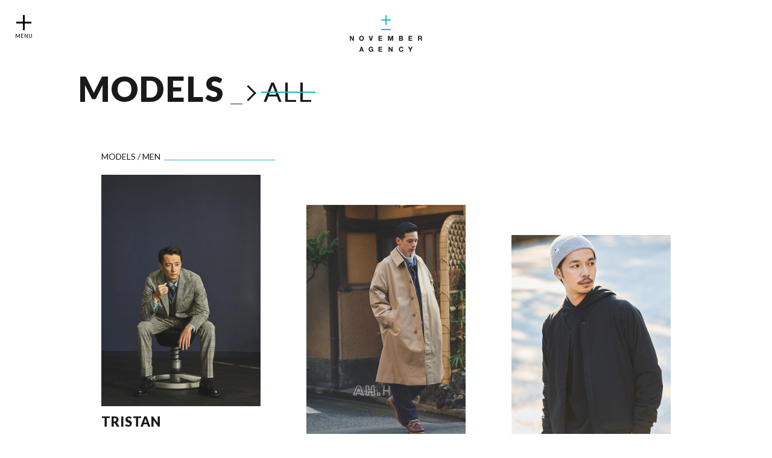

--- FILE ---
content_type: text/html; charset=UTF-8
request_url: http://novemberagency.com/models/2102/
body_size: 14505
content:
<!DOCTYPE html>
<html dir="ltr" lang="ja">
<head prefix="og: http://ogp.me/ns# fb: http://ogp.me/ns/fb# article: http://ogp.me/ns/article#">
<meta charset="UTF-8" />
<meta name="viewport" content="width=device-1020px">
<meta http-equiv="X-UA-Compatible" content="IE=edge">
<meta name="format-detection" content="telephone=no">

<link rel="shortcut icon" href="http://novemberagency.com/favicon.ico" type="image/x-icon">
<link rel="icon" href="http://novemberagency.com/favicon.ico" type="image/vnd.microsoft.icon">
<link rel="apple-touch-icon" href="http://novemberagency.com/apple-touch-icon.png">
<meta name="description" content="">
<title>MODELS - NOVEMBER AGENCY</title>
<meta property="og:url" content="http://novemberagency.com/models/2102/">
<meta property="og:image" content="">
<meta property="og:title" content="MODELS - NOVEMBER AGENCY">
<meta property="og:description" content="">
<meta property="og:type" content="article">
<meta name="twitter:card" content="summary">
<meta name="twitter:url" content="http://novemberagency.com/models/2102/">
<meta name="twitter:title" content="MODELS - NOVEMBER AGENCY">
<meta name="twitter:description" content="">
<meta name="twitter:image" content="">

<link rel="stylesheet" type="text/css" href="http://novemberagency.com/css/style.css">
<noscript>
<style type="text/css">
html { overflow-y: scroll; }
#Loading { display: none; }
#LoadContents { visibility: visible; }
</style>
</noscript>

<script src="//ajax.googleapis.com/ajax/libs/jquery/1.11.3/jquery.min.js"></script>
<script>window.jQuery || document.write('<script src="http://novemberagency.com/js/jquery-1.11.3.min.js"><\/script>')</script>
<script src="//cdnjs.cloudflare.com/ajax/libs/jquery-easing/1.3/jquery.easing.min.js"></script>
<script>window.jQuery.easing.def || document.write('<script src="http://novemberagency.com/js/jquery.easing.min.js"><\/script>')</script>
<script src="http://novemberagency.com/js/siteScript.js"></script>
<script type="text/javascript" src="http://novemberagency.com/js/masonry.pkgd.min.js"></script>
<script type="text/javascript">
$(function() {
	var grid = $('.grid').masonry({
		// options
		itemSelector: '.grid-item',
		columnWidth: 264,
		gutter: 76,
		fitWidth: true
	});
	grid.masonry();
	
	/* ListMenu */
	$('#PageTitle .ListMenu a').on('click', function(){
		$('#PageTitle .ListMenu li').removeClass('active');
		var tag = '.' + $(this).parent().attr('class');
		var tagText = $(this).text();
		
		if(tag == '.CatAll'){
			$('#List li').addClass('hide').removeClass('show');
			for(var s=0; s<7; s++){ $('#List li').removeClass('m'+s); }
			grid.masonry();
			$('#List li').removeClass('hide').addClass('show');
			grid.masonry();
		} else {
			$('#List li').addClass('hide').removeClass('show');
			for(var s=0; s<7; s++){ $('#List li').removeClass('m'+s); }
			grid.masonry();
			$('#List li' + tag).removeClass('hide').addClass('show');
				var i = 1;
				$('#List li.show').each(function(index, element) {
					if(i<7){
						$(this).addClass('m' + i);
						i++;
					}
				});
			grid.masonry();
		}
		$('#PageTitle .Now').text(tagText);
		
		$(this).parent().addClass('active');
		
		return false;
	});
	
	$('#PageTitle .Select').hover(
		function(){
			$('#PageTitle .ListMenu').stop().slideDown(300);
		},
		function(){
			$('#PageTitle .ListMenu').stop().slideUp(100);
		}
	);
});
</script>


		<script type="text/javascript">
			window._wpemojiSettings = {"baseUrl":"https:\/\/s.w.org\/images\/core\/emoji\/72x72\/","ext":".png","source":{"concatemoji":"http:\/\/novemberagency.com\/cms\/wp-includes\/js\/wp-emoji-release.min.js?ver=4.5.32"}};
			!function(e,o,t){var a,n,r;function i(e){var t=o.createElement("script");t.src=e,t.type="text/javascript",o.getElementsByTagName("head")[0].appendChild(t)}for(r=Array("simple","flag","unicode8","diversity"),t.supports={everything:!0,everythingExceptFlag:!0},n=0;n<r.length;n++)t.supports[r[n]]=function(e){var t,a,n=o.createElement("canvas"),r=n.getContext&&n.getContext("2d"),i=String.fromCharCode;if(!r||!r.fillText)return!1;switch(r.textBaseline="top",r.font="600 32px Arial",e){case"flag":return r.fillText(i(55356,56806,55356,56826),0,0),3e3<n.toDataURL().length;case"diversity":return r.fillText(i(55356,57221),0,0),a=(t=r.getImageData(16,16,1,1).data)[0]+","+t[1]+","+t[2]+","+t[3],r.fillText(i(55356,57221,55356,57343),0,0),a!=(t=r.getImageData(16,16,1,1).data)[0]+","+t[1]+","+t[2]+","+t[3];case"simple":return r.fillText(i(55357,56835),0,0),0!==r.getImageData(16,16,1,1).data[0];case"unicode8":return r.fillText(i(55356,57135),0,0),0!==r.getImageData(16,16,1,1).data[0]}return!1}(r[n]),t.supports.everything=t.supports.everything&&t.supports[r[n]],"flag"!==r[n]&&(t.supports.everythingExceptFlag=t.supports.everythingExceptFlag&&t.supports[r[n]]);t.supports.everythingExceptFlag=t.supports.everythingExceptFlag&&!t.supports.flag,t.DOMReady=!1,t.readyCallback=function(){t.DOMReady=!0},t.supports.everything||(a=function(){t.readyCallback()},o.addEventListener?(o.addEventListener("DOMContentLoaded",a,!1),e.addEventListener("load",a,!1)):(e.attachEvent("onload",a),o.attachEvent("onreadystatechange",function(){"complete"===o.readyState&&t.readyCallback()})),(a=t.source||{}).concatemoji?i(a.concatemoji):a.wpemoji&&a.twemoji&&(i(a.twemoji),i(a.wpemoji)))}(window,document,window._wpemojiSettings);
		</script>
		<style type="text/css">
img.wp-smiley,
img.emoji {
	display: inline !important;
	border: none !important;
	box-shadow: none !important;
	height: 1em !important;
	width: 1em !important;
	margin: 0 .07em !important;
	vertical-align: -0.1em !important;
	background: none !important;
	padding: 0 !important;
}
</style>
<link rel='stylesheet' id='jetpack_css-css'  href='http://novemberagency.com/cms/wp-content/plugins/jetpack/css/jetpack.css?ver=4.0.7' type='text/css' media='all' />
<link rel="canonical" href="http://novemberagency.com/models/2102/" />

<link rel='dns-prefetch' href='//v0.wordpress.com'>
<style type='text/css'>img#wpstats{display:none}</style>
<!-- Jetpack Open Graph Tags -->
<meta property="og:type" content="article" />
<meta property="og:title" content="MODELS" />
<meta property="og:url" content="http://novemberagency.com/models/" />
<meta property="og:description" content="詳しくは投稿をご覧ください。" />
<meta property="article:published_time" content="2016-05-05T04:02:42+00:00" />
<meta property="article:modified_time" content="2016-05-05T17:01:51+00:00" />
<meta property="og:site_name" content="NOVEMBER AGENCY" />
<meta property="og:image" content="https://s0.wp.com/i/blank.jpg" />
<meta property="og:locale" content="ja_JP" />
<meta name="twitter:card" content="summary" />
<meta name="twitter:description" content="詳しくは投稿をご覧ください。" />
</head>

<body>
<div id="LoadContents"></div>
<header id="Header">
	<h1><a href="http://novemberagency.com/"><img src="http://novemberagency.com/images/common/hd_logo.png" alt="NOVEMBER AGENCY"/></a></h1>
</header>


<div id="PageTitle" class="EN">
	<h2 class="Title">MODELS</h2>
	<div class="Select">
		<p class="Now">ALL</p>
			
<ul class="ListMenu">
<li class="CatAll active"><a href="#" class="HoverLine">ALL</a></li>
<li class="Catmen"><a href="#" class="HoverLine">MEN</a></li>
<li class="Catwomen"><a href="#" class="HoverLine">WOMEN</a></li>
<li class="Catchild"><a href="#" class="HoverLine">CHILD</a></li>
</ul>
	</div>
</div>


<article id="List" class="clearfix">
	<ul class="grid">
		<li class="Catmen grid-item"><a href="http://novemberagency.com/member/tristan/"><p class="Photo"><img src="http://novemberagency.com/cms/wp-content/uploads/2022/10/028_1560c-528x768.jpg" alt=""/></p></a>
			<p class="Name">TRISTAN</p></li>
		<li class="Catmen grid-item"><a href="http://novemberagency.com/member/arek/"><p class="Photo"><img src="http://novemberagency.com/cms/wp-content/uploads/2016/05/DSC2494-528x768.jpg" alt=""/></p></a>
			<p class="Name">aReK</p></li>
		<li class="Catmen grid-item"><a href="http://novemberagency.com/member/nao-kumagai/"><p class="Photo"><img src="http://novemberagency.com/cms/wp-content/uploads/2019/01/cut1_0009-528x768.jpg" alt=""/></p></a>
			<p class="Name">NAO KUMAGAI</p></li>
		<li class="Catmen grid-item"><a href="http://novemberagency.com/member/shinya-morishita-%e6%a3%ae%e4%b8%8b%e6%a7%99%e4%b9%9f/"><p class="Photo"><img src="http://novemberagency.com/cms/wp-content/uploads/2023/10/Scan2024-05-22_195908_000-1-528x768.jpg" alt=""/></p></a>
			<p class="Name">Shinya Morishita</p></li>
		<li class="Catmen grid-item"><a href="http://novemberagency.com/member/rihito/"><p class="Photo"><img src="http://novemberagency.com/cms/wp-content/uploads/2016/05/rihito-top.jpg" alt=""/></p></a>
			<p class="Name">RIHITO<br />
out of town</p></li>
		<li class="Catwomen grid-item"><a href="http://novemberagency.com/member/mia-tazawa/"><p class="Photo"><img src="http://novemberagency.com/cms/wp-content/uploads/2016/06/mia-528-768.jpg" alt=""/></p></a>
			<p class="Name">MIA TAZAWA</p></li>
		<li class="Catwomen grid-item"><a href="http://novemberagency.com/member/putami/"><p class="Photo"><img src="http://novemberagency.com/cms/wp-content/uploads/2023/09/LINE_ALBUM_20240201_240206_5-528x768.jpg" alt=""/></p></a>
			<p class="Name">PUTAMI</p></li>
		<li class="Catchild grid-item"><a href="http://novemberagency.com/member/teru/"><p class="Photo"><img src="http://novemberagency.com/cms/wp-content/uploads/2021/06/ef101b2f50a00493bf24011509d3aafc-528x768.jpg" alt=""/></p></a>
			<p class="Name">TERU</p></li>
	</ul>
</article>


<footer id="Footer">
<div class="Wrap">
<nav>
<ul class="clearfix">
	<li><a href="http://novemberagency.com/">HOME</a></li>
<li><a href="http://novemberagency.com/models/">MODELS</a>
<ul>
<li><a href="http://novemberagency.com/models/?cat=Catmen">MEN</a></li>
<li><a href="http://novemberagency.com/models/?cat=Catwomen">WOMEN</a></li>
<li><a href="http://novemberagency.com/models/?cat=Catchild">CHILD</a></li>
</ul></li>
<li><a href="http://novemberagency.com/artists/">ARTISTS</a>
<ul>
<li><a href="http://novemberagency.com/artists/?cat=Catartists">ARTISTS</a></li>
</ul></li>
	<li><a href="http://novemberagency.com/news/">NEWS</a></li>
	<li><a href="http://novemberagency.com/recruit/">RECRUIT</a></li>
	<li><a href="http://novemberagency.com/contact/">CONTACT</a></li>
</ul>
<ul class="Sub clearfix">
	<li><a href="http://novemberagency.com/company/">COMPANY</a></li>
	<li><a href="http://novemberagency.com/link/">LINK</a></li>
	<li><a href="http://novemberagency.com/sitepolicy/">SITE POLICY</a></li>
</ul>
<p class="Copyright">&copy; 2016 November Agency All Rights Reserved.</p>
<p class="PageTop"><a href="#Top">TOP</a></p>
</nav>
</div>
</footer>


<p id="MenuIcon" class="hide"><span class="open">MENU</span><span class="close">CLOSE</span></p>

<div id="Menu"><div class="Wrap">
	<ul class="MenuMain">
		<li><a href="http://novemberagency.com/">HOME</a></li>
<li><a href="http://novemberagency.com/models/">MODELS</a>
<ul>
<li><a href="http://novemberagency.com/models/?cat=Catmen">MEN</a></li>
<li><a href="http://novemberagency.com/models/?cat=Catwomen">WOMEN</a></li>
<li><a href="http://novemberagency.com/models/?cat=Catchild">CHILD</a></li>
</ul></li>
<li><a href="http://novemberagency.com/artists/">ARTISTS</a>
<ul>
<li><a href="http://novemberagency.com/artists/?cat=Catartists">ARTISTS</a></li>
</ul></li>
	</ul>
	<ul class="Menu2nd">
		<li><a href="http://novemberagency.com/news/">NEWS</a></li>
		<li><a href="http://novemberagency.com/recruit/">RECRUIT</a></li>
		<li><a href="http://novemberagency.com/contact/">CONTACT</a></li>
	</ul>
	<ul class="Sub clearfix">
		<li><a href="http://novemberagency.com/company/">COMPANY</a></li>
		<li><a href="http://novemberagency.com/link/">LINK</a></li>
		<li><a href="http://novemberagency.com/sitepolicy/">SITE POLICY</a></li>
	</ul>
	<ul class="Icon clearfix">
<li class="fb"><a href="" target="_blank">
<svg xmlns="http://www.w3.org/2000/svg" width="40" height="40" viewBox="0 0 40 40">
<path id="FacebookIcon" class="cls-1" d="M1048.49,1315.36v-18.19h6.25l1.25-7.28h-7.5v-3.64c0-2.06.91-3.64,3.75-3.64h3.75v-6.06a13.194,13.194,0,0,0-5-1.21c-5.23,0-8.75,4.83-8.75,10.91v3.64H1036v7.28h6.24v18.19h6.25Z" transform="translate(-1026 -1275.34)"/>
</svg>
</a></li>
<li class="tw"><a href="" target="_blank">
<svg xmlns="http://www.w3.org/2000/svg" width="47.5" height="39.96" viewBox="0 0 47.5 39.96">
<path id="twitterIcon" class="cls-1" d="M1151.49,1280.09a18.679,18.679,0,0,1-5.6,1.59,9.986,9.986,0,0,0,4.28-5.58,18.993,18.993,0,0,1-6.18,2.45,9.6,9.6,0,0,0-7.12-3.19,9.921,9.921,0,0,0-9.74,10.09,10.262,10.262,0,0,0,.25,2.3,27.354,27.354,0,0,1-20.09-10.54,10.4,10.4,0,0,0-1.32,5.07,10.165,10.165,0,0,0,4.34,8.4,9.528,9.528,0,0,1-4.42-1.26v0.12a10.025,10.025,0,0,0,7.82,9.9,9.492,9.492,0,0,1-2.57.35,9.308,9.308,0,0,1-1.83-.18,9.816,9.816,0,0,0,9.1,7.01,19.105,19.105,0,0,1-12.1,4.32,19.8,19.8,0,0,1-2.32-.14,26.9,26.9,0,0,0,14.93,4.53c17.93,0,27.73-15.37,27.73-28.71,0-.43-0.01-0.87-0.03-1.3A20.234,20.234,0,0,0,1151.49,1280.09Z" transform="translate(-1104 -1275.38)"/>
</svg>
</a></li>
	</ul>

	<!-- <p id="MenuClose">CLOSE</p> -->
</div></div>
<div id="MenuMask"></div>


<div id="Loading">
<div class="White"></div>
<div class="Cover"></div>
	<div id="loadingImg">
		<p id="loadingText"></p>
		<p id="CoverLogo"></p>
	</div>
</div>

<script type='text/javascript' src='http://s0.wp.com/wp-content/js/devicepx-jetpack.js?ver=202550'></script>
<script type='text/javascript' src='http://novemberagency.com/cms/wp-includes/js/wp-embed.min.js?ver=4.5.32'></script>
<script type='text/javascript' src='http://stats.wp.com/e-202550.js' async defer></script>
<script type='text/javascript'>
	_stq = window._stq || [];
	_stq.push([ 'view', {v:'ext',j:'1:4.0.7',blog:'110971860',post:'6',tz:'9',srv:'novemberagency.com'} ]);
	_stq.push([ 'clickTrackerInit', '110971860', '6' ]);
</script>
</body>
</html>


--- FILE ---
content_type: text/css
request_url: http://novemberagency.com/css/style.css
body_size: 34235
content:
/* 'Lato' */
@import url(https://fonts.googleapis.com/css?family=Lato:400,700,900);

/* 
html5doctor.com Reset Stylesheet
v1.6.1
Last Updated: 2010-09-17
Author: Richard Clark - http://richclarkdesign.com 
Twitter: @rich_clark
*/

html, body, div, span, object, iframe,
h1, h2, h3, h4, h5, h6, p, blockquote, pre,
abbr, address, cite, code,
del, dfn, em, img, ins, kbd, q, samp,
small, strong, sub, sup, var,
b, i,
dl, dt, dd, ol, ul, li,
fieldset, form, label, legend,
table, caption, tbody, tfoot, thead, tr, th, td,
article, aside, canvas, details, figcaption, figure, 
footer, header, hgroup, menu, nav, section, summary,
time, mark, audio, video {
    margin:0;
    padding:0;
    border:0;
    outline:0;
    font-size:100%;
    vertical-align:baseline;
    background:transparent;
}

body {
    line-height:1;
}

article,aside,details,figcaption,figure,
footer,header,hgroup,menu,nav,section { 
	display:block;
}

nav ul {
    list-style:none;
}

blockquote, q {
    quotes:none;
}

blockquote:before, blockquote:after,
q:before, q:after {
    content:'';
    content:none;
}

a {
    margin:0;
    padding:0;
    font-size:100%;
    vertical-align:baseline;
    background:transparent;
}

img { vertical-align: top; }

/* change colours to suit your needs */
ins {
    background-color:#ff9;
    color:#000;
    text-decoration:none;
}

/* change colours to suit your needs */
mark {
    background-color:#ff9;
    color:#000; 
    font-style:italic;
    font-weight:900;
}

del {
    text-decoration: line-through;
}

abbr[title], dfn[title] {
    border-bottom:1px dotted;
    cursor:help;
}

table {
    border-collapse:collapse;
    border-spacing:0;
}

/* change border colour to suit your needs */
hr {
    display:block;
    height:1px;
    border:0;   
    border-top:1px solid #cccccc;
    margin:1em 0;
    padding:0;
}

input, select {
    vertical-align:middle;
}

/* clearfix
----------------------------------------------------------------------------------------------------*/
.clear {
	clear: both;
	display: block;
	overflow: hidden;
	visibility: hidden;
	width: 0;
	height: 0;
}

/* http://www.yuiblog.com/blog/2010/09/27/clearfix-reloaded-overflowhidden-demystified */
.clearfix:before,
.clearfix:after {
	content: '\0020';
	display: block;
	overflow: hidden;
	visibility: hidden;
	width: 0;
	height: 0;
}
.clearfix:after { clear: both; }

/* The following zoom:1 rule is specifically for IE6 + IE7. Move to separate stylesheet if invalid CSS is a problem. */
.clearfix { zoom: 1; }


/* Font
----------------------------------------------------------------------------------------------------*/
@media (-webkit-min-device-pixel-ratio: 2), (min-resolution: 2dppx) {
	body {
		-webkit-font-smoothing:antialiased;
		-moz-osx-font-smoothing:grayscale;
	}
}
body,select,input,button,textarea,button {
	font-family: "Lato", "Hiragino Kaku Gothic ProN", "ヒラギノ角ゴ ProN W3", YuGothic, "游ゴシック", "メイリオ", "Meiryo", "ＭＳ Ｐゴシック", "sans-serif";
}
.EN,
#Footer,
#Menu ul,
#List ul li .Name,
#List li.title:before {
	font-family: "Lato", "Hiragino Kaku Gothic ProN", "ヒラギノ角ゴ ProN W3", YuGothic, "游ゴシック", "メイリオ", sans-serif;
}


/* Basic
----------------------------------------------------------------------------------------------------*/
html {
	background-color: #FFF;
	overflow-y: scroll;
	min-height: 100%;
	position: relative;
	overflow-y: hidden;
}
body {
	background-color: #FFF;
	min-width: 1020px;
	height: 100%;
	color: #000;
	word-wrap: break-word;
}

a:link { color: #000; text-decoration: none; }
a:visited { color: #000; text-decoration: none; }
a:hover { color: #000; text-decoration: none; }
a:active { color: #000; text-decoration: none; }
.LinkLine a:link, .LinkLine a:visited, a:link.LinkLine, a:visited.LinkLine { text-decoration: underline; }
.LinkLine a:hover, .LinkLine a:active, a:hover.LinkLine, a:active.LinkLine { text-decoration: none; }

.Fleft { float: left !important; }
.Fright { float: right !important; }
.Fnone { float: none !important; }

.TextLeft { text-align: left !important; }
.TextCenter { text-align: center !important; }
.TextRight { text-align: right !important; }

.mb0 { margin-bottom: 0px !important; }
.mb5 { margin-bottom: 5px !important; }
.mb10 { margin-bottom: 10px !important; }
.mb15 { margin-bottom: 15px !important; }
.mb20 { margin-bottom: 20px !important; }
.mb25 { margin-bottom: 25px !important; }
.mb30 { margin-bottom: 30px !important; }
.mb35 { margin-bottom: 35px !important; }
.mb40 { margin-bottom: 40px !important; }
.mb45 { margin-bottom: 45px !important; }
.mb50 { margin-bottom: 50px !important; }

.mt0 { margin-top: 0px !important; }
.mt5 { margin-top: 5px !important; }
.mt10 { margin-top: 10px !important; }
.mt15 { margin-top: 15px !important; }
.mt20 { margin-top: 20px !important; }
.mt25 { margin-top: 25px !important; }
.mt30 { margin-top: 30px !important; }
.mt35 { margin-top: 35px !important; }
.mt40 { margin-top: 40px !important; }
.mt45 { margin-top: 45px !important; }
.mt50 { margin-top: 50px !important; }

.pb0 { padding-bottom: 0px !important; }
.pb5 { padding-bottom: 5px !important; }
.pb10 { padding-bottom: 10px !important; }
.pb15 { padding-bottom: 15px !important; }
.pb20 { padding-bottom: 20px !important; }
.pb25 { padding-bottom: 25px !important; }
.pb30 { padding-bottom: 30px !important; }
.pb35 { padding-bottom: 35px !important; }
.pb40 { padding-bottom: 40px !important; }
.pb45 { padding-bottom: 45px !important; }
.pb50 { padding-bottom: 50px !important; }

.pt0 { padding-top: 0px !important; }
.pt5 { padding-top: 5px !important; }
.pt10 { padding-top: 10px !important; }
.pt15 { padding-top: 15px !important; }
.pt20 { padding-top: 20px !important; }
.pt25 { padding-top: 25px !important; }
.pt30 { padding-top: 30px !important; }
.pt35 { padding-top: 35px !important; }
.pt40 { padding-top: 40px !important; }
.pt45 { padding-top: 45px !important; }
.pt50 { padding-top: 50px !important; }

/* BlogCode */
.BlogCode {}
.BlogCode p, .BlogCode ul, .BlogCode ol, .BlogCode table { margin-top: 1em; }
.BlogCode ul, .BlogCode ol { margin-left: 1.5em; }
.BlogCode li { list-style-position: outside; }
.BlogCode ul { list-style-type: disc; }
.BlogCode ol { list-style-type: decimal; }
.BlogCode a { color: #0aa4ff; text-decoration: underline; }
.BlogCode a:hover { color: #FFF; background-color: #0aa4ff; }
.BlogCode img {}
.BlogCode .Fright { float: right; margin-left: 38px; margin-bottom: 1em; }

/* JavaScript */
#LoadContents,
#Loading,
#Loading .White,
#Loading .Cover {
	display: block;
	width: 100%; height: 100%;
	position: fixed;
	top: 0; left: 0;
}
#Loading { overflow-y: scroll;}
#Loading { z-index: 1000; }
#Loading .White, #Loading .Cover { position: absolute; }
#Loading .White { z-index: 900; background-color: #FFF; }
#Loading .Cover {
	z-index: 800;
	background: url(../images/top/cover2.png) no-repeat center center;
	background-size: cover;
}
#LoadContents {
	z-index: 700;
	background-color: #FFF;
}
#loadingImg {
	position: absolute;
	width: 100%; height: 0px;
	left: 0; top: 50%;
	margin-top: -28px;
	background-repeat: no-repeat;
	background-position: center top;
	background-size: 37px auto;
	z-index: 5100;
	text-align: center;
	font-size: 12px;
	padding-top: 87px;
}
#loadingImg.p0 { background-image: url(../images/common/load_000.png); }
#loadingImg.p10 { background-image: url(../images/common/load_010.png); }
#loadingImg.p20 { background-image: url(../images/common/load_020.png); }
#loadingImg.p30 { background-image: url(../images/common/load_030.png); }
#loadingImg.p40 { background-image: url(../images/common/load_040.png); }
#loadingImg.p50 { background-image: url(../images/common/load_050.png); }
#loadingImg.p60 { background-image: url(../images/common/load_060.png); }
#loadingImg.p70 { background-image: url(../images/common/load_070.png); }
#loadingImg.p80 { background-image: url(../images/common/load_080.png); }
#loadingImg.p90 { background-image: url(../images/common/load_090.png); }
#loadingImg.p100 { background-image: url(../images/common/load_100.png); }

#CoverLogo {
	display: none;
	width: 100%; height: 64px;
	background: url(../images/top/cover_logo.png) no-repeat center top;
	background-size: 290px auto;
}

/* Option
----------------------------------------------------------------------------------------------------*/
/* animation */
.Anime {
	-moz-transition: -moz-all 0.3s linear;
	-webkit-transition: -webkit-all 0.3s linear;
	-o-transition: -o-all 0.3s linear;
	-ms-transition: -ms-all 0.3s linear;
	transition: all 0.3s linear;
}

/* OverOpacity */
.OverOpacity { opacity: 1; }
.OverOpacity:hover { opacity: 0.6; }

/* BoxSizing */
.bs {
	box-sizing: border-box;
	-moz-box-sizing: border-box;
	-webkit-box-sizing: border-box;
	-o-box-sizing: border-box;
	-ms-box-sizing: border-box;
}


/* Footer
----------------------------------------------------------------------------------------------------*/
#Footer {
	background-color: #f7f7f7;
	padding: 30px 0 20px;
}
#Footer .Wrap {
	position: relative;
	margin: 0 76px;
}
#Footer ul {
	list-style: none;
}
#Footer ul ul {
	width: auto;
}
#Footer ul li {
	float: left;
	font-weight: 900;
	font-size: 13px;
	margin-right: 30px;
	letter-spacing: 0.04em;
}
#Footer ul li a {
	background: url(../images/common/arrow_l.png) no-repeat right center;
	background-size: 8px auto;
	padding-right: 12px;
	color: #000;
}
#Footer ul li li {
	float: none;
	font-weight: normal;
	font-size: 11px;
	margin: 7px 0 0 8px;
}
#Footer ul li li:first-child {
	margin-top: 8px;
}
#Footer ul li li a {
	background: url(../images/common/arrow_s_gray.png) no-repeat right center;
	background-size: 6px auto;
	padding-right: 10px;
	color: #888;
}
#Footer ul.Sub {
	margin-top: 45px;
}
#Footer ul.Sub li {
	font-size: 10px;
	font-weight: normal;
}
#Footer ul.Sub li a {
	background: url(../images/common/arrow_l_gray.png) no-repeat right center;
	background-size: 8px auto;
	padding-right: 10px;
	color: #888;
}
#Footer .Copyright {
	text-align: right;
	font-size: 9px;
	letter-spacing: 0.02em;
	color: #888;
}
#Footer .PageTop {
	position: absolute;
	width: 25px;
	top: 10px; right: 0;
	-moz-transition: -moz-all 0.2s linear;
	-webkit-transition: -webkit-all 0.2s linear;
	-o-transition: -o-all 0.2s linear;
	-ms-transition: -ms-all 0.2s linear;
	transition: all 0.2s linear;
}
#Footer .PageTop:hover {
	top: 0;
}
#Footer .PageTop a {
	display: block;
	background: url(../images/common/icon_pagetop.png) no-repeat left top;
	background-size: 25px auto;
	padding-top: 30px;
	text-align: center;
	font-size: 9px;
	color: #000;
}
.HoverLine,
#Footer li a,
#Menu .MenuMain li a, #Menu .Menu2nd li a, #Menu .Sub li a,
#SideMenu li a,
#SideMenu li.current-cat a,
#PageNavi a,
#PageNavi .wp-pagenavi span {
	position: relative;
	display: inline-block;
}
.HoverLine:before,
#Footer li a:before,
#Menu .MenuMain li a:before, #Menu .Menu2nd li a:before, #Menu .Sub li a:before,
#SideMenu li a:before,
#SideMenu li.current-cat a:before,
#PageNavi a:before,
#PageNavi .wp-pagenavi span.current:before {
  -webkit-transition: all 0.3s ease 0s;
  -moz-transition: all 0.3s ease 0s;
  -ms-transition: all 0.3s ease 0s;
  -o-transition: all 0.3s ease 0s;
  transition: all 0.3s ease 0s;
  content: "";
  display: block;
  position: absolute;
  margin: auto;
  height: 2px;
  top: 50%;
  left: -4px;
  margin-left: 0;
  width: 0 !important;
  background-color: #00abc0;
  z-index: 20;
}
.HoverLine:hover:before,
#Footer li a.mon:before,
#Menu .MenuMain li a.mon:before, #Menu .Menu2nd li a.mon:before, #Menu .Sub li a.mon:before,
#SideMenu li a.mon:before,
#SideMenu li.current-cat a:before, #SideMenu li.current-cat a.mon:before, #SideMenu li.current-cat a.mout:before,
#PageNavi a.mon:before,
#PageNavi .wp-pagenavi span.current:before {
  width: 100% !important;
  padding: 0 4px;
}
#Footer li a.mout:before,
#Menu .MenuMain li a.mout:before, #Menu .Menu2nd li a.mout:before, #Menu .Sub li a.mout:before,
#SideMenu li a.mout:before,
#PageNavi a.mout:before {
  width: 0 !important;
  right: -4px;
  left: auto;
  width: 0;
}
#PageNavi .wp-pagenavi a:before,
#PageNavi .wp-pagenavi span.current:before {
  left: 0px;
}
#PageNavi .wp-pagenavi a.mon:before,
#PageNavi .wp-pagenavi span.current:before {
  padding: 0;
}
#PageNavi .wp-pagenavi a.mout:before {
  left: auto;
  right: 0;
}


/* Header
----------------------------------------------------------------------------------------------------*/
h1 {
	text-align: center;
	padding-top: 25px;
}
h1 img {
	width: 120px; height: auto;
}


/* Menu
----------------------------------------------------------------------------------------------------*/
#MenuIcon,
#MenuClose {
	display: none;
	position: fixed;
	top: 25px; left: 25px;
	padding-top: 30px;
	font-size: 9px;
	cursor: pointer;
	z-index: 3000;
}
#MenuIcon:before,
#MenuIcon.hide:before,
#MenuClose:before {
	position: absolute;
	content: '';
	top: 0; left: 50%;
	margin-left: -12.5px;
	width: 25px; height: 25px;
	background: url(../images/common/icon_menu.png) no-repeat left top;
	background-size: 25px 25px;
	
	-webkit-transition: all 0.3s ease 0s;
	-moz-transition: all 0.3s ease 0s;
	-ms-transition: all 0.3s ease 0s;
	-o-transition: all 0.3s ease 0s;
	transition: all 0.3s ease 0s;
}
#MenuIcon:hover:before,
#MenuIcon.hide:hover:before {
	transform: rotate(180deg);
}
#MenuClose:before,
#MenuIcon.show:before {
	transform: rotate(45deg);
	transform: rotate(225deg);
}
#MenuClose:hover:before,
#MenuIcon.show:hover:before {
	transform: rotate(225deg);
	transform: rotate(405deg);
}

#MenuIcon.hide .open { display: inline; }
#MenuIcon.hide .close { display: none; }
#MenuIcon.show .open { display: none; }
#MenuIcon.show .close { display: inline; }


#MenuMask {
	display: none;
	position: fixed;
	top: 0; left: 0;
	width: 100%; height: 100%;
	background: url(../images/common/menu_bg.png) no-repeat center center;
	background-size: cover;
	z-index: 2000;
}
#Menu {
	display: none;
	position: fixed;
	top: 0; left: 0;
	z-index: 2500;
	width: 100%; height: 100%;
	overflow-y: auto;
	text-align: center;
}
#Menu .Wrap {
	padding-top: 145px;
	padding-bottom: 60px;
}
#Menu ul {
	list-style: none;
}
#Menu ul.MenuMain li {
	font-weight: 900;
	font-size: 23px;
	letter-spacing: 0.04em;
	margin-top: 54px;
}
#Menu ul.MenuMain li:first-child {
	margin-top: 0;
}
#Menu ul.MenuMain li a {
	background: url(../images/common/arrow_menu1.png) no-repeat right center;
	background-size: 16px auto;
	padding-right: 20px;
	color: #000;
}
#Menu ul.MenuMain li ul {
	margin-top: 5px;
}
#Menu ul.MenuMain li ul li {
	display: inline-block;
	font-size: 13px;
	margin-left: 10px;
	margin-right: 10px;
	margin-top: 0;
}
#Menu ul.MenuMain li ul li a {
	background: url(../images/common/arrow_menu4.png) no-repeat right center;
	background-size: 8px auto;
	padding-right: 12px;
	color: #999;
}

#Menu ul.Menu2nd li {
	font-weight: 900;
	font-size: 14px;
	letter-spacing: 0.04em;
	margin-top: 17px;
}
#Menu ul.Menu2nd li:first-child {
	margin-top: 45px;
}
#Menu ul.Menu2nd li a {
	background: url(../images/common/arrow_menu2.png) no-repeat right center;
	background-size: 10px auto;
	padding-right: 14px;
	color: #000;
}

#Menu ul.Sub {
	margin-top: 63px;
}
#Menu ul.Sub li {
	display: inline-block;
	font-size: 12px;
	letter-spacing: 0.04em;
	margin-left: 10px;
	margin-right: 10px;
}
#Menu ul.Sub li a {
	background: url(../images/common/arrow_menu3.png) no-repeat right center;
	background-size: 8px auto;
	padding-right: 12px;
	color: #000;
}

#Menu ul.Icon {
	margin-top: 40px;
}
#Menu ul.Icon li {
	display: inline-block;
	margin-left: 10px;
	margin-right: 10px;
}
#Menu ul.Icon li a {
}
#Menu ul.Icon li a img,
#Menu ul.Icon li a svg {
	width: auto; height: 20px;
	fill: #000;
	-webkit-transition: all 0.3s ease 0s;
	-moz-transition: all 0.3s ease 0s;
	-ms-transition: all 0.3s ease 0s;
	-o-transition: all 0.3s ease 0s;
	transition: all 0.3s ease 0s;
}
#Menu ul.Icon li a:hover svg {
	fill: #00abc0;
}


/* List
----------------------------------------------------------------------------------------------------*/
#List {
	margin: 0 auto 115px;
}

#List ul {
	list-style: none;
}
#List ul li {
	margin-top: 144px;
	margin-left: 38px;
	margin-right: 38px;
	cursor: pointer;
}
#List ul li .Photo {
	position: relative;
	height: 384px;
	margin-bottom: 15px;
	overflow: hidden;
}
#List ul li .Photo img {
	width: 100%; height: auto;
	-moz-transition: -moz-transform 0.3s ease-out;
	-webkit-transition: -webkit-transform 0.3s ease-out;
	-o-transition: -o-transform 0.3s ease-out;
	-ms-transition: -ms-transform 0.3s ease-out;
	transition: transform 0.3s ease-out;
	transform: scale(1.0001);
}
#List ul li:hover .Photo img {
	-webkit-transform: scale(1.1);
	-moz-transform: scale(1.1);
	-o-transform: scale(1.1);
	-ms-transform: scale(1.1);
	transform: scale(1.1);
}
#List ul li .Photo:after {
	position: absolute;
	top: 0; left: 0;
	width: 100%; height: 100%;
	z-index: 10;
	display: block;
	content: '';
	opacity: 0;
	-moz-transition: -moz-all 0.3s ease-in;
	-webkit-transition: -webkit-all 0.3s ease-in;
	-o-transition: -o-all 0.3s ease-in;
	-ms-transition: -ms-all 0.3s ease-in;
	transition: all 0.3s ease-in;
	-webkit-transform: scale(1.3);
	-moz-transform: scale(1.3);
	-o-transform: scale(1.3);
	-ms-transform: scale(1.3);
	transform: scale(1.3);
	background: none;
}
#List ul li:hover .Photo:after {
	opacity: 1;
	background: url(../images/common/list_hover.png) no-repeat center center;
	background-size: cover;
	-webkit-transform: scale(1);
	-moz-transform: scale(1);
	-o-transform: scale(1);
	-ms-transform: scale(1);
	transform: scale(1);
}

#List ul li .Name {
	color: #000;
	font-size: 22px;
	font-weight: 900;
	letter-spacing: 0.04em;
}
#List .grid-item {
	width: 264px;
}
#List .hide {
	display: none;
}

#List, #PageTitle { width: 2040px; }
@media screen and (min-width: 2041px) {
	#List li:nth-of-type(6), #List li.m6 { margin-top: 300px; }
	#List li:nth-of-type(5), #List li.m5 { margin-top: 250px; }
	#List li:nth-of-type(4), #List li.m4 { margin-top: 200px; }
	#List li:nth-of-type(3), #List li.m3 { margin-top: 150px; }
	#List li:nth-of-type(2), #List li.m2 { margin-top: 100px; }
	#List li:nth-of-type(1), #List li.m1 { margin-top: 50px; }
}
@media screen and (min-width: 1701px) and (max-width: 2040px) {
	#List, #PageTitle { width: 1700px; }
	#List li:nth-of-type(5), #List li.m5 { margin-top: 250px; }
	#List li:nth-of-type(4), #List li.m4 { margin-top: 200px; }
	#List li:nth-of-type(3), #List li.m3 { margin-top: 150px; }
	#List li:nth-of-type(2), #List li.m2 { margin-top: 100px; }
	#List li:nth-of-type(1), #List li.m1 { margin-top: 50px; }
}
@media screen and (min-width: 1361px) and (max-width: 1700px) {
	#List, #PageTitle { width: 1360px; }
	#List li:nth-of-type(4), #List li.m4 { margin-top: 200px; }
	#List li:nth-of-type(3), #List li.m3 { margin-top: 150px; }
	#List li:nth-of-type(2), #List li.m2 { margin-top: 100px; }
	#List li:nth-of-type(1), #List li.m1 { margin-top: 50px; }
}
@media screen and (min-width: 0px) and (max-width: 1360px) {
	#List, #PageTitle { width: 1020px; }
	#List li:nth-of-type(3), #List li.m3 { margin-top: 150px; }
	#List li:nth-of-type(2), #List li.m2 { margin-top: 100px; }
	#List li:nth-of-type(1), #List li.m1 { margin-top: 50px; }
}

/*
@media screen and (min-width: 681px) and (max-width: 1020px) {
	#List { width: 680px; }
	#List li:nth-of-type(1) { margin-top: 50px; }
	#List li:nth-of-type(2) { margin-top: 100px; }
}
@media screen and (min-width: 1px) and (max-width: 680px) {
	#List { width: 340px; }
	#List li:nth-of-type(1) { margin-top: 50px; }
}
*/

#List li.title {
	position: relative;
}
#List li.title:before {
	position: absolute;
	top: -38px; left: 0px;
	font-size: 14px;
	line-height: 16px;
	padding-right: 6px;
	background-color: #FFF;
	z-index: 5;
}
#List li.title:after {
	position: absolute;
	display: block;
	content: '';
	top: -25px; left: 0px;
	width: 288px; height: 1px;
	background-color: #00abc0;
	z-index: 1;
}
#List li.CatMen.title:before,
#List li.Catmen.title:before {
	content: 'MODELS / MEN';
}
#List li.CatWomen.title:before,
#List li.Catwomen.title:before {
	content: 'MODELS / WOMEN';
}
#List li.CatChild.title:before,
#List li.Catchild.title:before {
	content: 'MODELS / CHILD';
}
#List li.CatArtist.title:before,
#List li.Catartists.title:before {
	content: 'ARTISTS';
}
#List li.CatStylist.title:before,
#List li.Catstylists.title:before {
	content: 'STYLISTS';
}

#OtherList {
	background-color: #f2f2f2;
	padding-top: 60px;
	padding-bottom: 80px;
}
#OtherList #List li.title:before {
	background-color: #f2f2f2;
}
#OtherList #List {
	margin-bottom: 0;
}


/* PageTitle
----------------------------------------------------------------------------------------------------*/
.PageTitle {
	font-size: 56px;
	font-weight: 900;
	margin: 34px 0 64px 0;
}
#PageTitle {
	margin: 34px auto 64px auto;
	height: 56px;
	padding-left: 38px;
	padding-right: 38px;
}
#PageTitle h2 {
	position: relative;
	float: left;
	font-size: 56px;
	font-weight: 900;
	line-height: 1;
	letter-spacing: 0.04em;
	padding-right: 30px;
	vertical-align: bottom;
}
#PageTitle h2:before {
	position: absolute;
	display: block;
	content: '';
	width: 20px; height: 1px;
	background-color: #000;
	right: 0; bottom: 3px;
}
#PageTitle .Select {
	float: left;
	position: relative;
	margin-top: 10px;
}
#PageTitle .Select .Now {
	position: relative;
	vertical-align: bottom;
	font-size: 44px;
	line-height: 1;
	letter-spacing: 0.04em;
	z-index: 20;
	margin-left: 35px;
}
#PageTitle .Select .Now:before {
	display: block;
	position: absolute;
	top: 15px; left: -35px;
	content: '';
	width: 16px; height: 16px;
	border-top: solid 3px #000;
	border-right: solid 3px #000;
	transform: rotate(45deg);
	
	-moz-transition: -moz-all 0.2s linear;
	-webkit-transition: -webkit-all 0.2s linear;
	-o-transition: -o-all 0.2s linear;
	-ms-transition: -ms-all 0.2s linear;
	transition: all 0.2s linear;
	transform-origin: 50% 50%;
}
#PageTitle .Select:hover .Now:before {
	transform: rotate(135deg);
	top: 10px; left: -32px;
}
#PageTitle .Select .Now:after {
  content: "";
  display: block;
  position: absolute;
  margin: auto;
  height: 2px;
  top: 50%;
  left: -4px;
  margin-left: 0;
  width: 100%;
  background-color: #00abc0;
  z-index: 20;
  padding: 0 4px;
}
#PageTitle .Select .ListMenu {
	display: none;
	position: absolute;
	z-index: 10;
	top: 0px; left: 20px;
	padding-top: 50px;
	padding-left: 15px;
	padding-right: 15px;
	background-color: rgba(255,255,255,0.85);
	list-style: none;
	font-size: 44px;
	line-height: 1.27;
	color: #999;
}
#PageTitle .Select:hover .ListMenu {
}
#PageTitle .Select .ListMenu a {
	color: #999;
}
#PageTitle .Select .ListMenu .active {
	display: none;
}
#PageTitle .Select .ListMenu a:hover {
}


/* Profile
----------------------------------------------------------------------------------------------------*/
#ProfMain {
	min-width: 1020px;
	width: 100%;
	margin: 35px auto 0;
}

#Photo {
	float: right;
	position: relative;
	min-width: 510px;
	width: 50%;
	text-align: center;
	list-style: none;
	margin-left: auto;
	z-index: 10;
}
#Photo ul {
	list-style: none;
}
#Photo li {
	vertical-align: top;
}
#Photo img {
	max-width: 100%;
	height: auto;
}

#Profile {
	position: relative;
	float: left;
	min-width: 510px;
	width: 50%;
}
#Profile .fixed {
	min-width: 510px;
	width: 100%;
	padding-left: 76px;
	padding-right: 40px;
}
#Profile.fix .fixed {
	width: 50%;
}
#Profile .Name {
	font-size: 56px;
	line-height: 1;
	font-weight: 900;
	margin-bottom: 11px;
}
#Profile .Spec {
	font-size: 12px;
	line-height: 1.5;
}
#Profile .Spec dt,
#Profile .Spec dd {
	display: inline;
}
#Profile .Spec dt {
	font-weight: normal;
}
#Profile .Spec dt:before {
	content: '\0020\002f\0020'
}
#Profile .Spec dt:first-child:before {
	content: ''
}
#Profile .Spec dd {
	font-weight: 900;
}
#Profile .Button {
	margin: 43px 0 0 10px;
}
#Profile .Button a span {
	font-weight: 900;
}
#Profile .Button a,
#Company .Button a {
	display: inline-block;
	border: solid 1px #999;
	background-color: #FFF;
	color: #000;
	font-size: 11px;
	padding: 0 20px;
	position: relative;
	z-index: 5;
}
#Profile .Button a:hover,
#Company .Button a:hover {
	border: solid 1px #00abc0;
	color: #FFF;
}
#Profile .Button a:after,
#Company .Button a:after {
	position: absolute;
	top: 0; left: 0;
	display: block;
	content: '';
	width: 0;
	background-color: #00abc0;
	z-index: -1;
	
	-moz-transition: -moz-all 0.2s ease-in-out;
	-webkit-transition: -webkit-all 0.2s ease-in-out;
	-o-transition: -o-all 0.2s ease-in-out;
	-ms-transition: -ms-all 0.2s ease-in-out;
	transition: all 0.2s ease-in-out;
}
#Profile .Button a.mon:after,
#Company .Button a.mon:after{
	width: 100%;
}
#Profile .Button a.mout:after,
#Company .Button a.mout:after {
	width: 0;
	left: auto;
	right: 0;
}
#Profile .Button a:before,
#Company .Button a:before {
	display: inline-block;
	content: '';
	vertical-align: middle;
}

#Profile .Button a { line-height: 38px; }
#Company .Block .Button a { line-height: 28px; }
#Profile .Button a:after { height: 38px; }
#Company .Block .Button a:after { height: 28px; }
#Profile .Button a:before {
	background: url(../images/common/icon_file.png) no-repeat left center;
	background-size: 8px 10px;
	width: 8px; height: 10px;
	margin-right: 5px;
	margin-bottom: 3px;
}
#Profile .Button a:hover:before {
	background: url(../images/common/icon_file_on.png) no-repeat left center;
	background-size: 8px 10px;
}
#Company .Block .Address .Button a:before {
	background: url(../images/common/icon_map.png) no-repeat left center;
	background-size: 9px 13px;
	width: 9px; height: 13px;
	margin-right: 4px;
	margin-bottom: 2px;
}
#Company .Block .Address .Button a:hover:before {
	background: url(../images/common/icon_map_on.png) no-repeat left center;
	background-size: 9px 13px;
}

#Profile .Contact {
	margin-top: 20px;
	font-size: 11px;
	letter-spacing: 0.04em;
}
#Profile .Contact dt {
	margin-left: 7px;
	margin-bottom: 10px;
	font-weight: 900;
}
#Profile .Contact dd {
	border-top: solid 1px #CCC;
	border-bottom: solid 1px #CCC;
	line-height: 48px;
}
#Profile .Contact dd p,
#Contact .Contact dd p {
	display: inline;
	margin-left: 20px;
}
#Profile .Contact dd p.Tel a,
#Contact .Contact dd p.Tel a {
	background: url(../images/common/icon_tel.png) no-repeat left center;
	background-size: 9px auto;
	padding-left: 15px;
}
#Profile .Contact dd p.Mail a,
#Contact .Contact dd p.Mail a {
	background: url(../images/common/icon_mail.png) no-repeat left center;
	background-size: 11px auto;
	padding-left: 15px;
}
#Profile .About,
#Profile .Works,
#Profile .Site {
	margin-left: 7px;
}
#Profile .About {
	margin-top: 30px;
}
#Profile .About .Title {
	font-weight: 900;
	font-size: 18px;
	margin-bottom: 4px;
}
#Profile .About p,
#Profile .Works p {
	font-size: 12px;
	line-height: 1.5;
	margin-left: 7px;
}
#Profile .Works {
	margin-top: 14px;
}
#Profile .Works .Title {
	font-weight: 900;
	font-size: 14px;
	margin-bottom: 7px;
}
#Profile .Site {
	margin-top: 26px;
	font-size: 12px;
	line-height: 1;
}
#Profile .Site dt {
	margin-bottom: 8px;
}
#Profile .Site dd {
	margin-left: 7px;
	margin-bottom: 30px;
}
#Profile .Works a,
#Profile .Site a {
	text-decoration: underline;
	background: url(../images/common/icon_blank.png) no-repeat right center;
	background-size: 9px auto;
	padding-right: 13px;
}
#Profile .Works a:hover,
#Profile .Site a:hover {
	text-decoration: none;
}


/* News
----------------------------------------------------------------------------------------------------*/
#NewsMain {
	margin: 0 76px;
}
#SideMenu {
	position: relative;
	float: left;
	min-width: 224px;
	min-width: 205px;
	width: 20.4379%;
	width: 23.7288%;
}
#SideMenu dl {
	margin-bottom: 36px;
}
#SideMenu dt {
	font-size: 16px;
	font-weight: 900;
}
#SideMenu ul {
	list-style: none;
	margin-left: 14px;
}
#SideMenu ul li {
	margin-top: 10px;
	font-size: 12px;
	font-weight: 700;
}
#SideMenu ul li:first-child {
	margin-top: 16px;
}
#SideMenu ul li a {
	background: url(../images/common/arrow_menu4.png) no-repeat right center;
	background-size: 8px auto;
	padding-right: 12px;
	color: #999;
}

#Entry {
	position: relative;
	min-width: 720px;
	min-width: 662px;
	width: 65.6934%;
	width: 76.2711%;
	float: right;
	z-index: 10;
	background-color: #FFF;
}
#Entry .Block {
	margin-top: 28px;
	margin-right: 57px;
	padding-left: 16px;
	padding-right: 16px;
	padding-bottom: 32px;
	border-bottom: solid 1px #CCC;
}
#Entry .Block:first-child {
	margin-top: 0;
}
#Entry .EntryDate {
	font-size: 11px;
	color: #999;
	margin-bottom: 12px;
}
#Entry .EntryTitle {
	font-size: 18px;
	color: #000;
}
#Entry .BlogCode {
	color: #000;
	font-size: 12px;
	line-height: 1.67;
}
#Entry img {
	border: solid 1px #CCC;
}
#Entry .Cover img {
	max-width: 100%;
	height: auto;
}

#PageNavi {
	font-size: 12px;
	font-weight: normal;
	padding: 24px 16px 72px 16px;
	margin-right: 57px;
}
#PageNavi .Prev {
	text-align: left;
}
#PageNavi .Prev a {
	background: url(../images/common/icon_prev.png) no-repeat left center;
	background-size: 9px auto;
	padding-left: 15px;
}
#PageNavi .Next {
	text-align: right;
}
#PageNavi .Next a {
	background: url(../images/common/icon_next.png) no-repeat right center;
	background-size: 9px auto;
	padding-right: 15px;
}
#PageNavi .wp-pagenavi {
	text-align: center;
	margin-top: -6px;
}
#PageNavi .wp-pagenavi a,
#PageNavi .wp-pagenavi span {
	padding: 6px;
	margin: 0 10px;
}


/* Recruit - Company
----------------------------------------------------------------------------------------------------*/
#Recruit,
#Company,
#Contact,
#Link,
#Policy{
	margin: 0 76px 115px;
}
#Recruit .Block,
#Company .Block,
#Contact .Block,
#Link .Block {
	margin: 0 7px;
}
#Recruit .Block dl,
#Company .Block dl {
	border-bottom: solid 1px #CCC;
	padding-left: 7px;
	padding-right: 7px;
}
#Recruit .Block dt,
#Company .Block dt {
	float: left;
	min-width: 280px;
	width: 33.406113537%;
	font-weight: 900;
}
#Recruit .Block dd,
#Company .Block dd {
	float: right;
	min-width: 559px;
	width: 66.593886462%;
}
#Recruit .Block dt,
#Recruit .Block dd,
#Company .Block dt,
#Company .Block dd,
#Link .Block dt,
#Link .Block dd {
	padding-top: 15px;
	padding-bottom: 15px;
	font-size: 12px;
	line-height: 1.67;
}
#Recruit .Block dd ul,
#Company .Block dd ul {
	list-style: none;
}
#Recruit .Block dd ul li,
#Company .Block dd ul li {
	margin-left: 1em;
	text-indent: -1em;
}
#Recruit .Block dd ul li:before,
#Company .Block dd ul li:before {
	content: '\0030fb';
}
#Recruit .Block dd ul li {
	font-weight: 900;
}
#Recruit .Block .Caution {
	min-width: 559px;
	width: 66.593886462%;
	margin-left: auto;
	padding-top: 15px;
	font-size: 10px;
	color: #666;
	line-height: 1.4;
}
#Recruit .Block .Caution ul {
	list-style: none;
}
#Recruit .Block .Caution ul li {
	margin-left: 1em;
	text-indent: -1em;
}
#Recruit .Block.EN,
#Company .Block.EN,
#Contact .Block.EN,
#Link .Block {
	margin-top: 72px;
}


/* Contact
----------------------------------------------------------------------------------------------------*/
#Contact .Block {
	padding: 0 7px 20px;
	border-bottom: solid 1px #CCC;
}
#Contact .Block .Title {
	font-size: 18px;
	padding-top: 15px;
}
#Contact .Block .Address {
	font-size: 12px;
	margin-top: 10px;
}
#Contact .Block .Contact {
	font-size: 11px;
	letter-spacing: 0.04em;
	margin-top: 25px;
}
#Contact .Block .Contact dt {
	font-size: 11px;
	font-weight: 900;
	margin-top: 25px;
}
#Contact .Block .Contact dt,
#Contact .Block .Contact dd,
#Contact .Block .Contact dd p {
	display: inline;
}
#Contact .Block .Other {
	margin-top: 10px;
	font-size: 11px;
}


/* Company
----------------------------------------------------------------------------------------------------*/
#Company .Block .Attention {
	background: #f2f2f2;
	padding: 20px 20px 18px 20px;
	color: #666;
	margin-top: 25px;
}
#Company .Block .Attention .Title {
	font-size: 11px;
	font-weight: 900;
	margin-bottom: 5px;
}
#Company .Block .Attention p {
	font-size: 10px;
	line-height: 1.4;
}
#Company .Block .Address p {
	display: inline-block ;
	vertical-align: middle;
}
#Company .Block .Address .Button {
	margin-left: 30px;
}


/* Link
----------------------------------------------------------------------------------------------------*/
#Link .Block {
	border-bottom: solid 1px #CCC;
}
#Link .Block:first-child {
	margin-top: 0;
}
#Link .Block .Title,
#Link .Block dt,
#Link .Block dd {
	box-sizing: border-box;
	-moz-box-sizing: border-box;
	-webkit-box-sizing: border-box;
	-o-box-sizing: border-box;
	-ms-box-sizing: border-box;
}

#Link .Block .Title {
	float: left;
	min-width: 280px;
	width: 33.406113537%;
	font-size: 12px;
	font-weight: 900;
	padding-top: 15px;
	padding-left: 7px;
}
#Link .Block dl {
	float: right;
	min-width: 559px;
	width: 66.593886462%;
	border-top: solid 1px #CCC;
}
#Link .Block dl:first-child,
#Link .Block dl.first {
	border-top: none;
}
#Link .Block dt,
#Link .Block dd {
	font-size: 12px;
	padding-top: 15px;
	padding-bottom: 15px;
	width: 50%;
}
#Link .Block dt {
	float: left;
	padding-left: 7px;
}
#Link .Block dd {
	float: right;
	text-align: right;
	padding-right: 7px;
}
#Link .Block dd a {
	text-decoration: underline;
	background: url(../images/common/icon_blank.png) no-repeat right center;
	background-size: 9px auto;
	padding-right: 13px;
}
#Link .Block dd a:hover {
	text-decoration: none;
}


/* Policy
----------------------------------------------------------------------------------------------------*/
#Policy .Block dl {
	border-bottom: solid 1px #CCC;
}
#Policy .Block dt,
#Policy .Block dd {
	padding-top: 15px;
	padding-bottom: 15px;
	
	box-sizing: border-box;
	-moz-box-sizing: border-box;
	-webkit-box-sizing: border-box;
	-o-box-sizing: border-box;
	-ms-box-sizing: border-box;
}
#Policy .Block dt {
	float: left;
	width: 480px;
	width: 25.423728813%;
	padding-left: 7px;
	font-size: 12px;
	line-height: 1.49;
	font-weight: 900;
}
#Policy .Block dd {
	float: right;
	width: 1408px;
	width: 74.576271186%;
	padding-right: 7px;
	font-size: 11px;
	line-height: 1.63;
}
#Policy .Block dd ol {
	counter-reset: number;
	list-style: none;
}
#Policy .Block dd ol li {
	margin-left: 1.5em;
	text-indent: -1.5em;
}
#Policy .Block dd ol li:before {
	counter-increment: number;
	content: '(' counter(number) ') ';
}


--- FILE ---
content_type: application/javascript
request_url: http://novemberagency.com/js/siteScript.js
body_size: 6238
content:
$(function () {
	// $('html').css('overflow-y', 'hidden');
	
	/* MenuOpen */
	$('body').on('click','#MenuIcon.hide', function(){
		$('#MenuIcon').addClass('show').removeClass('hide');
		$('#MenuMask, #Menu').fadeIn(300,function(){
			$('html').css('overflow-y','hidden');
			$('#Menu').css('overflow-y','scroll');
		});
	});
	$('body').on('click','#MenuIcon.show', function(){
		$('html').css('overflow-y','scroll');
		$('#MenuIcon').removeClass('show').addClass('hide');
		$('#MenuMask, #Menu').hide();
		$('#Menu').css('overflow-y','hidden');
	});
	
	/* List add title */
	$('#List .CatMen:first, #List .Catmen:first, #List .CatWomen:first, #List .Catwomen:first, #List .CatChild:first, #List .Catchild:first, #List .CatArtist:first, #List .Catartists:first, #List .CatStylist:first, #List .Catstylists:first').addClass('title');
	
	/* OverLine */
	$('#Footer li a, #Menu li a, #SideMenu li a, #PageNavi a, .Button a').on({
		'mouseenter' : function(){ $(this).removeClass('mout').addClass('mon'); },
		'mouseleave' : function(){ $(this).removeClass('mon').addClass('mout'); }
	});
	
	/* PageTop */
	$('#Footer .PageTop').click(function () {
		$('body,html').animate({
			scrollTop: 0
		}, 500);
		return false;
    });
	
	/* Loading */
	/*
	loadMask = setTimeout('stopload()',10000);
	
	$(window).on('load',function(){
		//全ての読み込みが完了したら実行
		$('#Loading span').delay(600).queue(function(inner){ $(this).fadeOut(1000,function(){
			$('html').css('overflow-y','scroll');
		}); inner(); });
		$('#Loading').delay(1600).queue(function(innerWrap){ $(this).fadeOut(600); innerWrap(); });
		
		clearTimeout(loadMask);
	});
	*/
	
	topFlag = false;
	fixFlag = false;
	var now_loading=0; //プログレスバーの現在の位置
	var all_img = $("img"); //すべての画像
	var img_len = all_img.length; //画像の総数
	var loaded_counter = 0; //読み込み完了の数値
	var loading = $("#loader"); //プログレスバーの要素
	var timer = null;
	var loopCount = 0;
	
	//アニメーションスタート
	startAnime();
	
	//読み込み完了判定
	for (var i = 0; i < img_len; i++) {
		all_img[i].addEventListener("load", loadFunc() );
	}
	function loadFunc() {
		//読みこんだ画像の数をカウントしておく
		loaded_counter++;
	}
	
	function startAnime() {
		if (!timer) {
			timer = setInterval(loadingFunc, 100);
		}
	}
	
	function stopAnime() {
		clearInterval(timer);
		timer = null;
		if( topFlag ){
			$('#loadingText').fadeOut(500, function(){
				$('html').css('overflow-y','scroll');
				$('#Loading').css('overflow-y','hidden');
				$('#LoadContents').remove();
				$('#CoverLogo').fadeIn(1000, function(){
					$('#MenuIcon').show();
					$('#Loading .White').fadeOut(1000);
					$('#ScrollDummy').height( $('#MainContents').outerHeight(true) );
				});
			});
		} else {
			$('#loadingImg').fadeOut(500, function(){
				$('html').css('overflow-y','scroll');
				$('#Loading').css('overflow-y','hidden');
				$('#LoadContents').remove();
				$('#MenuIcon').show();
				$('#Loading').fadeOut(1000,function(){
					if( fixFlag ){
						$.fixedSidebar.run();
					}
				});
			});
		}
	}
	
	function loadingFunc() {
		// 読み込んだ画像のパーセンテージ
		now_loading = (loaded_counter/img_len) * 100;
		if (now_loading > 99.9 && loopCount === 10) {
			now_loading = 100;
			$('#loadingText').text('LOADING_100%');
			$('#loadingImg').attr('class','p100');
			stopAnime();
			// stopload();
		} else if (now_loading > 89 && loopCount === 9) {
			$('#loadingText').text('LOADING_90%');
			$('#loadingImg').attr('class','p90');
			loopCount = 10;
		} else if (now_loading > 79 && loopCount === 8) {
			$('#loadingText').text('LOADING_80%');
			$('#loadingImg').attr('class','p80');
			loopCount = 9;
		} else if (now_loading > 69 && loopCount === 7) {
			$('#loadingText').text('LOADING_70%');
			$('#loadingImg').attr('class','p70');
			loopCount = 8;
		} else if (now_loading > 59 && loopCount === 6) {
			$('#loadingText').text('LOADING_60%');
			$('#loadingImg').attr('class','p60');
			loopCount = 7;
		} else if (now_loading > 49 && loopCount === 5) {
			$('#loadingText').text('LOADING_50%');
			$('#loadingImg').attr('class','p50');
			loopCount = 6;
		} else if (now_loading > 39 && loopCount === 4) {
			$('#loadingText').text('LOADING_40%');
			$('#loadingImg').attr('class','p40');
			loopCount = 5;
		} else if (now_loading > 29 && loopCount === 3) {
			$('#loadingText').text('LOADING_30%');
			$('#loadingImg').attr('class','p30');
			loopCount = 4;
		} else if (now_loading > 19 && loopCount === 2) {
			$('#loadingText').text('LOADING_20%');
			$('#loadingImg').attr('class','p20');
			loopCount = 3;
		} else if (now_loading > 9 && loopCount === 1) {
			$('#loadingText').text('LOADING_10%');
			$('#loadingImg').attr('class','p10');
			loopCount = 2;
		} else if (now_loading >= 0) {
			$('#loadingText').text('LOADING_0%');
			$('#loadingImg').attr('class','p0');
			
			Array.prototype.remove = function(element) {
			for (var i = 0; i < this.length; i++)
				if (this[i] == element) this.splice(i,1); 
			};
			function preload(images, progress) {
				var total = images.length;
				$(images).each(function(){
					var src = this;
					$('<img/>')
						.attr('src', src)
						.load(function() {
							images.remove(src);
							progress(total, total - images.length);
						});
				});
			}
			
			preload([
				'/images/common/load_000.png',
				'/images/common/load_010.png',
				'/images/common/load_020.png',
				'/images/common/load_030.png',
				'/images/common/load_040.png',
				'/images/common/load_050.png',
				'/images/common/load_060.png',
				'/images/common/load_070.png',
				'/images/common/load_080.png',
				'/images/common/load_090.png',
				'/images/common/load_100.png'
				],
				function(total, loaded){
					if (loaded >= total) {
						loopCount = 1;
					}
				}
			);
		}
		// console.log(img_len +' / '+ loaded_counter +' / '+ now_loading);
	}
});

function stopload() {
	$('#Loading span').delay(600).queue(function(inner){ $(this).fadeOut(1000); inner(); });
	$('#Loading').delay(1600).queue(function(innerWrap){ $(this).fadeOut(600,function(){
		$('html').css('overflow-y','scroll');
	}); innerWrap(); });
}
